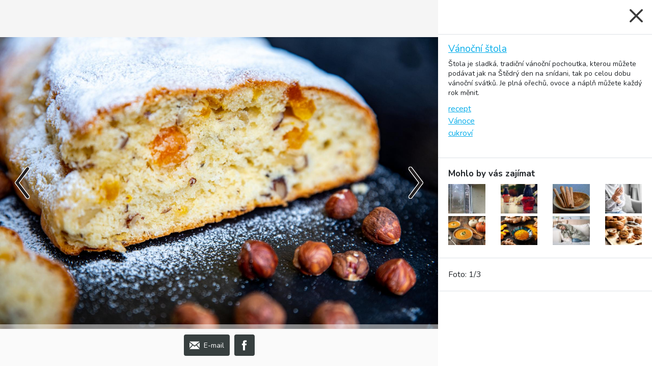

--- FILE ---
content_type: text/html; charset=UTF-8
request_url: https://vitalweb.cz/774/vanocni-stola/galerie
body_size: 4528
content:
<!DOCTYPE html>
<html lang="cs" ng-app="galleryApp">
<head>
	<meta charset="UTF-8">
	<meta http-equiv="x-ua-compatible" content="ie=edge">
	<meta name="viewport" content="width=device-width, initial-scale=1.0">
	<link rel="apple-touch-icon" sizes="180x180" href="/bundles/front/img/apple-touch-icon.png">
	<link rel="icon" type="image/png" sizes="32x32" href="/bundles/front/img/favicon-32x32.png">
	<link rel="icon" type="image/png" sizes="16x16" href="/bundles/front/img/favicon-16x16.png">
	<link rel="manifest" href="/bundles/front/img/site.webmanifest">
	<link rel="mask-icon" href="/bundles/front/img/safari-pinned-tab.svg" color="#5bbad5">
	<meta property="fb:app_id" content="673344769709095"/>
	<meta name="msapplication-TileColor" content="#da532c">
	<meta name="theme-color" content="#ffffff">

	<link rel="alternate" type="application/rss+xml" title="Vitalweb.cz" href="https://vitalweb.cz/rss">

		            <meta name="description" content="Galerie k článku. Štola je sladká, tradiční vánoční pochoutka, kterou můžete podávat jak na Štědrý den na snídani, tak po celou dobu vánoční svátků. Je plná ořechů, ovoce a náplň můžete každý rok měnit.">
        <meta name="keywords" content="galerievánoční, štola" />
    

	<title>Vitalweb.cz | zdravý životní styl, zdravá strava, sport a samozřejmě obecně pohyb</title>
			<link href="https://fonts.googleapis.com/css?family=Nunito:400,700,900&amp;subset=latin-ext" rel="stylesheet">
		<link href="/bundles/front/toastr/toastr.min.css" rel="stylesheet">
						<link rel="stylesheet" href="/bundles/front/css/3f23fcf-105cf01.css" type="text/css">
				<script defer src="https://use.fontawesome.com/releases/v5.0.13/js/all.js"
			integrity="sha384-xymdQtn1n3lH2wcu0qhcdaOpQwyoarkgLVxC/wZ5q7h9gHtxICrpcaSUfygqZGOe"
			crossorigin="anonymous"></script>
			<script src="//d.imedia.cz/recass/js/sznrecommend-measure.min.js" data-webid="23"></script>
		<script src="//d.imedia.cz/recass/js/sznrecommend.min.js"></script>
	

	<script async src="//pagead2.googlesyndication.com/pagead/js/adsbygoogle.js"></script>
<script>
	(adsbygoogle = window.adsbygoogle || []).push({
		google_ad_client: "ca-pub-8006737205020924",
		enable_page_level_ads: false
	});

	function removeElementsByClass(className){
		var elements = document.getElementsByClassName(className);
		while(elements.length > 0){
			elements[0].parentNode.removeChild(elements[0]);
		}
	}
	function clearResponsive() {
		if (window.innerWidth > 970) {
			removeElementsByClass('adsmobile');
		} else {
			removeElementsByClass('adsdesktop');
		}
	}
</script>
</head>
<body >
<div id="fb-root"></div>
<script>(function (d, s, id) {
		var js, fjs = d.getElementsByTagName(s)[0];
		if (d.getElementById(id)) return;
		js = d.createElement(s);
		js.id = id;
		js.src = "//connect.facebook.net/cs_CZ/sdk.js#xfbml=1&version=v2.8";
		fjs.parentNode.insertBefore(js, fjs);
	}(document, 'script', 'facebook-jssdk'));</script>
<div ng-controller="galleryController">
        <section id="gallery" class="gallery"
             data-path="/774/gallery/get-images">
        <div class="gallery-holder">
            <div class="sk-double-bounce spinner">
    <div class="sk-child sk-double-bounce1"></div>
    <div class="sk-child sk-double-bounce2"></div>
</div>            <div class="gallery-img" ng-class="{ 'gallery-img-full': infoHidden }" ng-cloak>
                <div class="gallery-overlay gallery-overlay-{{ $index }}" ng-repeat="photo in photos" ng-show="activeIndex === $index">
                    <img src="[data-uri]"
                         class="gallery-img-current" data-photo="{{ photo.image_name }}">
                </div>
                <a href="#{{ activeIndex }}" class="gallery-prev-arr" ng-click="showOtherPhoto(-1)">
                    <i class="icon-arrow-left"></i></a>
                <a href="#{{ activeIndex }}" class="gallery-next-arr" ng-click="showOtherPhoto(1)">
                    <i class="icon-arrow-right"></i></a>
                <div class="gallery-img-desc" ng-show="photos[activeIndex].image_description"
                     ng-class="{ 'closed': hideDesc }">
                    <div class="gallery-img-desc-holder">
                    {{ photos[activeIndex].image_description }}
                        <a href="#" class="close-desc" ng-click="hideDesc = !hideDesc"><i class="icon-close"></i></a>
                    </div>
                </div>
                <div class="gallery-img-controls">
                    <a href="#{{ activeIndex }}" data-toggle="modal" data-target="#emailModal" class="btn btn-control"><i class="icon-envelope"></i>E-mail</a>
                                                                                    <div class="gallery-share-bubble" ng-class="{ 'hide-bubble': hideBubble }">
                                                <a href="https://www.facebook.com/sharer/sharer.php?t=V%C3%A1no%C4%8Dn%C3%AD%20%C5%A1tola&u=https%3A%2F%2Fvitalweb.cz%2F774%2Fvanocni-stola%2Fgalerie"
                                class="btn btn-control" target="_blank">
                            <i class="icon-fb"></i>
                        </a>
                        <a href="https://twitter.com/intent/tweet?text=Vánoční štola%20%28via%20%40utulne_cz%29&url=https%3A%2F%2Fvitalweb.cz%2F774%2Fvanocni-stola%2Fgalerie"
                                class="btn btn-control" target="_blank">
                            <i class="icon-twitter"></i>
                        </a>
                        <a href="https://plus.google.com/share?url=https%3A%2F%2Fvitalweb.cz%2F774%2Fvanocni-stola%2Fgalerie" class="btn btn-control" target="_blank">
                            <i class="icon-google-plus"></i>
                        </a>
                    </div>
                                                                                                        <a href="https://www.facebook.com/sharer/sharer.php?t=V%C3%A1no%C4%8Dn%C3%AD%20%C5%A1tola&u=https%3A%2F%2Fvitalweb.cz%2F774%2Fvanocni-stola%2Fgalerie"
                            class="btn btn-control" target="_blank"><i class="icon-fb"></i></a>
                    <a href="#" class="btn btn-control btn-control-inverted" title="Otevřít popis"
                        ng-click="hideDesc = !hideDesc"
                        ng-class="{ 'shown': hideDesc }">
                        <i class="icon-info"></i>
                    </a>
                </div>
            </div>
            <div class="gallery-info" ng-class="{ 'gallery-info-hidden': infoHidden }" ng-cloak>
                <div class="gallery-close text-right">
                    <a href="/774/vanocni-stola" id="close-gallery"
                            class="icon-close" title="Zpět na článek"></a>
                </div>

                <div class="gallery-info-content">
                    <section class="gallery-info-text">
                        <h1 style="font-size: 1.2rem;"> <a href="/774/vanocni-stola">Vánoční štola</a></h1>
                        <p>Štola je sladká, tradiční vánoční pochoutka, kterou můžete podávat jak na Štědrý den na snídani, tak po celou dobu vánoční svátků. Je plná ořechů, ovoce a náplň můžete každý rok měnit.</p>
                                                <ul class="list-inline list-inline">
                                                            <li><a href="/tag/recept">
                                        recept</a>
                                </li>
                                                            <li><a href="/tag/vanoce">
                                        Vánoce</a>
                                </li>
                                                            <li><a href="/tag/cukrovi">
                                        cukroví</a>
                                </li>
                                                    </ul>
                                            </section>

                    <section class="gallery-info-interest">
                        <h2>Mohlo by vás zajímat</h2>

                        <div class="row">
                                                                                                                                <div class="col-sm-3">
                                        <a href="/2302/jak-zaskleni-balkonu-ovlivnuje-kvalitu-vzduchu-v-byte-a-vznik-plisni"
                                                title="Jak zasklení balkonu ovlivňuje kvalitu vzduchu v bytě a vznik plísní">
                                            <img src="https://vitalweb.cz/media/cache/articles_thumb_img/uploads/article_images/6ce472a871cec4b0a5d3fde715319fdd.jpeg"
                                                    alt="Jak zasklení balkonu ovlivňuje kvalitu vzduchu v bytě a vznik plísní">
                                        </a>
                                    </div>
                                                                                                                                                                <div class="col-sm-3">
                                        <a href="/2301/dusicky-a-vune-co-mozna-nevite-o-vunich-a-bylinach-ve-spojeni-se-smrti"
                                                title="Dušičky a vůně: Co možná nevíte o vůních a bylinách ve spojení se smrtí">
                                            <img src="https://vitalweb.cz/media/cache/articles_thumb_img/uploads/article_images/15d5e59b0790f98f2e5c04721e0a27be.jpeg"
                                                    alt="Dušičky a vůně: Co možná nevíte o vůních a bylinách ve spojení se smrtí">
                                        </a>
                                    </div>
                                                                                                                                                                <div class="col-sm-3">
                                        <a href="/2300/podzim-bez-skorice-tezko-ale-tahle-vonava-prisada-ma-i-svou-temnou-stranku"
                                                title="Podzim bez skořice? Těžko! Ale tahle voňavá přísada má i svou temnou stránku">
                                            <img src="https://vitalweb.cz/media/cache/articles_thumb_img/uploads/article_images/06c2e3246d26263ba295291881106974.jpeg"
                                                    alt="Podzim bez skořice? Těžko! Ale tahle voňavá přísada má i svou temnou stránku">
                                        </a>
                                    </div>
                                                                                                                                                                <div class="col-sm-3">
                                        <a href="/2299/brni-vam-nohy-casteji-muze-jit-o-skryty-problem-ktery-byste-nemeli-podcenit"
                                                title="Brní vám nohy častěji? Může jít o skrytý problém, který byste neměli podcenit">
                                            <img src="https://vitalweb.cz/media/cache/articles_thumb_img/uploads/article_images/3594526d5eb938505f7857ce440e51fe.jpeg"
                                                    alt="Brní vám nohy častěji? Může jít o skrytý problém, který byste neměli podcenit">
                                        </a>
                                    </div>
                                                                                                                                                                <div class="col-sm-3">
                                        <a href="/2298/dyne-vladnou-podzimu-proc-by-rozhodne-nemela-chybet-na-vasem-taliri"
                                                title="Dýně vládnou podzimu. Proč by rozhodně neměla chybět na vašem talíři?">
                                            <img src="https://vitalweb.cz/media/cache/articles_thumb_img/uploads/article_images/4d943332680750901e2e90ce16ceb8b4.jpeg"
                                                    alt="Dýně vládnou podzimu. Proč by rozhodně neměla chybět na vašem talíři?">
                                        </a>
                                    </div>
                                                                                                                                                                <div class="col-sm-3">
                                        <a href="/2297/zazrak-z-vychodu-koreni-ktere-leci-telo-od-hlavy-az-k-pate"
                                                title="Zázrak z východu: Koření, které léčí tělo od hlavy až k patě">
                                            <img src="https://vitalweb.cz/media/cache/articles_thumb_img/uploads/article_images/6005d04696bcb3c4bfa0fdc17f6ff6bd.jpeg"
                                                    alt="Zázrak z východu: Koření, které léčí tělo od hlavy až k patě">
                                        </a>
                                    </div>
                                                                                                                                                                <div class="col-sm-3">
                                        <a href="/2296/kratke-chmurne-dny-a-vice-unavy-tohle-je-tajemstvi-silne-imunity-i-podzimni-psychicke-pohody"
                                                title="Krátké chmurné dny a více únavy? Tohle je tajemství silné imunity i podzimní psychické pohody">
                                            <img src="https://vitalweb.cz/media/cache/articles_thumb_img/uploads/article_images/5d91ee3a3c6754b98eac9da1b988123f.jpeg"
                                                    alt="Krátké chmurné dny a více únavy? Tohle je tajemství silné imunity i podzimní psychické pohody">
                                        </a>
                                    </div>
                                                                                                                                                                <div class="col-sm-3">
                                        <a href="/2295/vlasske-orechy-podzimni-poklad-ktery-vam-doma-vydrzi-cele-mesice-ale-jen-kdyz-vite-jak-na-ne"
                                                title="Vlašské ořechy: podzimní poklad, který vám doma vydrží celé měsíce – ale jen když víte, jak na ně">
                                            <img src="https://vitalweb.cz/media/cache/articles_thumb_img/uploads/article_images/a82cc625062fa8792c921f6daae73805.jpeg"
                                                    alt="Vlašské ořechy: podzimní poklad, který vám doma vydrží celé měsíce – ale jen když víte, jak na ně">
                                        </a>
                                    </div>
                                                                                    </div>
                    </section>

                    <section class="gallery-info-description" ng-show="photos.length">
                        Foto: {{ (activeIndex + 1) + "/" + photos.length }}
                    </section>
                </div>
            </div>
        </div>
    </section>

    <div class="modal fade" id="emailModal" tabindex="-1" role="dialog" aria-labelledby="emailModalLabel"
            data-load="{{ emailForm = &quot;/email-share-form&quot; }}"
            data-url="{{ galleryLink = &quot;https://vitalweb.cz/774/vanocni-stola/galerie&quot; }}">
        <div class="modal-dialog" role="document">
            <div class="modal-content">
                <div class="modal-header">
                    <h5 class="modal-title">Odeslat odkaz na email</h5>
                    <button type="button" class="close" data-dismiss="modal" aria-label="Close">
                        <span aria-hidden="true">×</span>
                    </button>
                </div>
                <div class="modal-body" id="email-modal-body">
                    <br>
                    <div class="sk-double-bounce spinner">
    <div class="sk-child sk-double-bounce1"></div>
    <div class="sk-child sk-double-bounce2"></div>
</div>                    <br>
                </div>
            </div>
        </div>
    </div>
</div>

	<!-- Global site tag (gtag.js) - Google Analytics -->
	<script async src="https://www.googletagmanager.com/gtag/js?id=UA-118652470-1"></script>
	<script>
		window.dataLayer = window.dataLayer || [];

		function gtag() {
			dataLayer.push(arguments);
		}
		gtag('js', new Date());
		gtag('config', 'UA-118652470-1');
	</script>

	<!-- Google tag (gtag.js) -->
	<script async src="https://www.googletagmanager.com/gtag/js?id=G-KE23NN750N"></script>
	<script>
		window.dataLayer = window.dataLayer || [];
		function gtag(){dataLayer.push(arguments);}
		gtag('js', new Date());

		gtag('config', 'G-KE23NN750N');
	</script>


	<script src="https://code.jquery.com/jquery-3.2.1.min.js"
			integrity="sha256-hwg4gsxgFZhOsEEamdOYGBf13FyQuiTwlAQgxVSNgt4="
			crossorigin="anonymous"></script>
	<script src="https://code.angularjs.org/1.5.8/angular.min.js"></script>
		<script src="/bundles/front/js/c4bfa67-813bf97.js" type="text/javascript"></script>

	<script src="/bundles/front/toastr/toastr.min.js"></script>





	</body>
</html>


--- FILE ---
content_type: text/html; charset=utf-8
request_url: https://www.google.com/recaptcha/api2/aframe
body_size: 263
content:
<!DOCTYPE HTML><html><head><meta http-equiv="content-type" content="text/html; charset=UTF-8"></head><body><script nonce="teORm6o6XkpdommGseFj9A">/** Anti-fraud and anti-abuse applications only. See google.com/recaptcha */ try{var clients={'sodar':'https://pagead2.googlesyndication.com/pagead/sodar?'};window.addEventListener("message",function(a){try{if(a.source===window.parent){var b=JSON.parse(a.data);var c=clients[b['id']];if(c){var d=document.createElement('img');d.src=c+b['params']+'&rc='+(localStorage.getItem("rc::a")?sessionStorage.getItem("rc::b"):"");window.document.body.appendChild(d);sessionStorage.setItem("rc::e",parseInt(sessionStorage.getItem("rc::e")||0)+1);localStorage.setItem("rc::h",'1766886605669');}}}catch(b){}});window.parent.postMessage("_grecaptcha_ready", "*");}catch(b){}</script></body></html>